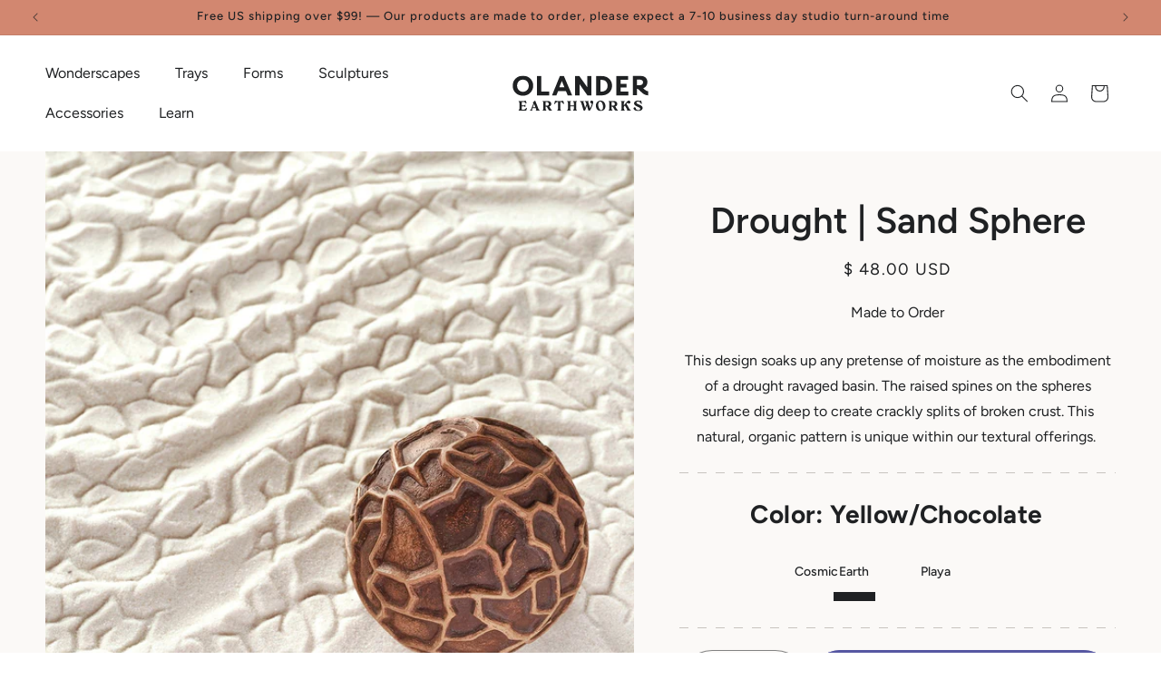

--- FILE ---
content_type: text/css
request_url: https://www.olanderearthworks.com/cdn/shop/t/50/assets/section-footer.css?v=28767799685819537701723736218
body_size: 1553
content:
.footer{overflow:visible;position:relative;z-index:2;background-color:transparent!important;padding-top:140px!important}.footer>div{position:relative;z-index:2}.footer:before{content:"";background-position:top center;background-attachment:local;background-repeat:no-repeat;background-size:100% auto;position:absolute;z-index:1;width:100%;height:100%;top:0;left:0;background-image:url("data:image/svg+xml,%3Csvg width='390' height='997' viewBox='0 0 390 997' fill='none' xmlns='http://www.w3.org/2000/svg'%3E%3Cg clip-path='url(%23clip0_1082_1031)'%3E%3Cmask id='mask0_1082_1031' style='mask-type:luminance' maskUnits='userSpaceOnUse' x='0' y='0' width='390' height='997'%3E%3Cpath d='M390 0H0V997H390V0Z' fill='white'/%3E%3C/mask%3E%3Cg mask='url(%23mask0_1082_1031)'%3E%3Cpath d='M89.9557 42.2303C323.862 -15.5135 567.435 134.896 628.901 426.978C686.589 701.129 534.362 977.717 298.603 1035.05C62.8426 1092.39 -169.125 915.137 -232.609 642.466C-301.955 344.636 -153.667 102.396 89.9557 42.2303Z' fill='%2389B2BF'/%3E%3Cpath d='M92.7697 77.5449C328.53 20.2065 566.363 195.955 623.971 470.121C681.59 744.277 537.167 1013.02 301.407 1070.36C65.6566 1127.71 -172.176 951.936 -229.795 677.78C-287.413 403.625 -142.99 134.883 92.7697 77.5449Z' fill='%23D3DED7'/%3E%3C/g%3E%3C/g%3E%3Cdefs%3E%3CclipPath id='clip0_1082_1031'%3E%3Crect width='390' height='997' fill='white'/%3E%3C/clipPath%3E%3C/defs%3E%3C/svg%3E%0A")}.footer:after{content:"";position:absolute;z-index:-1;width:100%;height:100%;top:0;left:0;background-image:linear-gradient(180deg,var(--prev-color-background) 60%,#D3DED7 40%)}@media screen and (min-width:870px){.footer{padding-top:240px!important}.footer:before{background-image:url("data:image/svg+xml,%3Csvg width='1440' height='669' viewBox='0 0 1440 669' fill='none' xmlns='http://www.w3.org/2000/svg'%3E%3Cg clip-path='url(%23clip0_1082_1024)'%3E%3Cmask id='mask0_1082_1024' style='mask-type:luminance' maskUnits='userSpaceOnUse' x='0' y='0' width='1440' height='669'%3E%3Cpath d='M1440 0H0V669H1440V0Z' fill='white'/%3E%3C/mask%3E%3Cg mask='url(%23mask0_1082_1024)'%3E%3Cpath d='M515.59 43.8142C984.154 -8.30017 1468.79 114.099 1587.11 358.228C1698.16 587.37 1389.48 821.842 917.211 873.645C444.947 925.448 -16.0641 780.34 -138.723 552.53C-272.711 303.702 27.5613 98.1128 515.59 43.8142Z' fill='%2389B2BF'/%3E%3Cpath d='M520.663 73.4032C992.928 21.6 1465.69 165.352 1576.58 394.508C1687.49 623.655 1394.53 851.421 922.266 903.224C450.02 955.037 -22.7404 811.266 -133.65 582.119C-244.559 352.972 48.399 125.206 520.663 73.4032Z' fill='%23D3DED7'/%3E%3C/g%3E%3C/g%3E%3Cdefs%3E%3CclipPath id='clip0_1082_1024'%3E%3Crect width='1440' height='669' fill='white'/%3E%3C/clipPath%3E%3C/defs%3E%3C/svg%3E%0A")}}.footer:not(.color-scheme-1){border-top:none}.footer__content-top{padding-bottom:5rem;display:block}@media screen and (max-width: 869px){.footer .grid{display:block}.footer-block.grid__item{padding:0;margin:4rem 0;width:100%}.footer-block.grid__item:first-child{margin-top:0}.footer__content-top{padding-bottom:3rem;padding-left:calc(4rem / var(--font-body-scale));padding-right:calc(4rem / var(--font-body-scale))}}@media screen and (min-width: 870px){.footer__content-top .grid{row-gap:6rem;margin-bottom:0}}.footer__content-bottom:only-child{border-top:0}.footer__content-bottom-wrapper{display:flex;width:100%}@media screen and (max-width: 869px){.footer__content-bottom{flex-wrap:wrap;padding-top:0;padding-left:0;padding-right:0;row-gap:1.5rem}.footer__content-bottom-wrapper{flex-wrap:wrap;row-gap:1.5rem;justify-content:center}.footer__content-bottom.scroll-trigger.animate--slide-in{animation:none;opacity:1;transform:inherit}}.footer__localization:empty+.footer__column--info{align-items:center}@media screen and (max-width: 869px){.footer__localization:empty+.footer__column{padding-top:1.5rem}}.footer__column{width:100%;align-items:flex-end}.footer__column--info{display:flex;flex-direction:column;justify-content:center;align-items:center;padding-left:2rem;padding-right:2rem}@media screen and (min-width: 870px){.footer__column--info{padding-left:0;padding-right:0;align-items:flex-end}}.footer-block:only-child:last-child{text-align:center;max-width:76rem;margin:0 auto}@media screen and (min-width: 870px){.footer-block{display:block;margin-top:0}}.footer-block:empty{display:none}.footer-block--newsletter{display:flex;align-items:flex-end;margin-top:3rem;gap:1rem}.footer-block--newsletter:only-child{margin-top:0}@media screen and (max-width: 869px){.footer-block.footer-block--menu:only-child{text-align:left}}@media screen and (min-width: 870px){.footer-block--newsletter{flex-wrap:nowrap;justify-content:center}}.footer-block__heading{margin-bottom:2rem;margin-top:0;font-size:calc(var(--font-heading-scale) * 1.6rem)}@media screen and (min-width: 990px){.footer-block__heading{font-size:calc(var(--font-heading-scale) * 1.8rem)}}.footer__list-social:empty,.footer-block--newsletter:empty{display:none}.footer__follow-on-shop{display:flex;text-align:center}.footer__list-social.list-social:only-child{justify-content:center}.footer-block__newsletter{text-align:center;flex-grow:1}.newsletter-form__field-wrapper{max-width:36rem}@media screen and (min-width: 870px){.footer-block__newsletter:not(:only-child){text-align:left;margin-right:auto}.footer-block__newsletter:not(:only-child) .footer__newsletter{justify-content:flex-start;margin:0}.footer-block__newsletter:not(:only-child) .newsletter-form__message--success{left:auto}.footer__follow-on-shop{margin-bottom:.4rem}.footer__follow-on-shop:first-child:not(:last-child){justify-content:flex-start;margin-right:auto;text-align:left}.footer__follow-on-shop:not(:first-child):not(:last-child){justify-content:flex-end;text-align:right}}@media screen and (max-width: 869px){.footer-block--newsletter{display:flex;flex-direction:column;flex:1 1 100%;align-items:center;gap:3rem}.footer__list-social.list-social,.footer__follow-on-shop,.footer-block__newsletter{display:flex;justify-content:center}.footer-block__newsletter{flex-direction:column}}@media screen and (min-width: 870px){.footer-block__newsletter+.footer__list-social{margin-top:0}}.footer__localization{display:flex;flex-direction:row;justify-content:center;align-content:center;flex-wrap:wrap;padding:1rem 1rem 0}.footer__localization:empty{display:none}.footer__localization h2{margin:1rem 1rem .5rem;color:rgba(var(--color-foreground),1)}@media screen and (min-width: 870px){.footer__localization{padding:.4rem 0;justify-content:flex-start}.footer__localization h2{margin:1rem 0 0}}@media screen and (min-width: 870px){.footer__payment{margin-top:1.5rem}}.footer__content-bottom-wrapper--center{justify-content:center}.footer__copyright{text-align:center;margin-top:1.5rem}@media screen and (min-width: 870px){.footer__content-bottom-wrapper:not(.footer__content-bottom-wrapper--center) .footer__copyright{text-align:right}}@keyframes appear-down{0%{opacity:0;margin-top:-1rem}to{opacity:1;margin-top:0}}.footer-block__details-content{margin-bottom:4rem}@media screen and (min-width: 870px){.footer-block__details-content{margin-bottom:0}.footer-block__details-content>p,.footer-block__details-content>li{padding:0}.footer-block:only-child li{display:inline}.footer-block__details-content>li:not(:last-child){margin-right:1.5rem}}.footer-block__details-content .list-menu__item--link,.copyright__content a{color:rgba(var(--color-foreground),1)}.footer-block__details-content .list-menu__item--active{transition:text-decoration-thickness var(--duration-short) ease;color:rgb(var(--color-foreground))}@media screen and (min-width: 870px){.footer-block__details-content .list-menu__item--link:hover,.copyright__content a:hover{color:rgb(var(--color-foreground));text-decoration:underline;text-underline-offset:.3rem}.footer-block__details-content .list-menu__item--active:hover{text-decoration-thickness:.2rem}}@media screen and (max-width: 989px){.footer-block__details-content .list-menu__item--link{padding-top:1rem;padding-bottom:1rem}}@media screen and (min-width: 870px){.footer-block__details-content .list-menu__item--link{display:inline-block}.footer-block__details-content>:first-child .list-menu__item--link{padding-top:0}}.footer-block-image{display:flex;flex-flow:row wrap}.footer-block-image p{width:100%}@media screen and (max-width:869px){.footer-block-image p{text-align:center}.footer-block-image{justify-content:center}}.footer-block-image.left{justify-content:flex-start}.footer-block-image.center{justify-content:center}.footer-block-image.right{justify-content:flex-end}@media screen and (max-width: 869px){.footer-block-image,.footer-block-image.left,.footer-block-image.center,.footer-block-image.right{justify-content:center}}.footer-block__image-wrapper{margin-bottom:2rem;overflow:hidden!important}.footer-block__image-wrapper img{display:block;height:auto;max-width:100%}.footer-block__brand-info{text-align:left}.footer-block:only-child .footer-block__brand-info{text-align:center}.footer-block:only-child>.footer-block__brand-info>.footer-block__image-wrapper{margin-left:auto;margin-right:auto}.footer-block-image>img,.footer-block__brand-info>img{height:auto}.footer-block:only-child .footer-block__brand-info .footer__list-social.list-social{justify-content:center}.footer-block__brand-info .footer__list-social.list-social{justify-content:flex-start;margin-left:-1.3rem;margin-right:-1.3rem}.footer-block__details-content .placeholder-svg{max-width:20rem}.copyright__content{font-size:1.1rem}.copyright__content a{color:currentColor;text-decoration:none}.policies{display:inline}.policies li{display:inline-flex;justify-content:center;align-items:center}.policies li:before{content:"\b7";padding:0 .8rem}.policies li a{padding:.6rem 0;display:block}@media screen and (min-width: 870px){.policies li a{padding:0}}@keyframes animateLocalization{0%{opacity:0;transform:translateY(0)}to{opacity:1;transform:translateY(-1rem)}}@supports not (inset: 10px){@media screen and (max-width: 869px){.footer .grid{margin-left:0}}@media screen and (min-width: 870px){.footer__content-top .grid{margin-left:-3rem}.footer__content-top .grid__item{padding-left:3rem}}}
/*# sourceMappingURL=/cdn/shop/t/50/assets/section-footer.css.map?v=28767799685819537701723736218 */


--- FILE ---
content_type: image/svg+xml
request_url: https://www.olanderearthworks.com/cdn/shop/files/Frame_288.svg?v=1723482077&width=100
body_size: 440
content:
<svg xmlns="http://www.w3.org/2000/svg" fill="none" viewBox="0 0 127 80" height="80" width="127">
<g id="Frame 288">
<g id="Group 11">
<path fill="#AFD1DB" d="M45.0972 7.98906C49.9487 8.70344 54.1131 11.5571 57.1474 15.4104C60.3763 19.5108 62.7576 24.4415 62.1338 29.6242C61.4816 35.0433 58.3981 40.0263 53.8259 43.0058C49.3911 45.8958 43.7284 46.4757 38.6716 44.9134C34.1306 43.5104 31.4372 39.3117 28.8861 35.3006C26.4998 31.5488 24.274 27.5441 24.817 23.1303C25.3844 18.5179 28.0691 14.4566 31.7924 11.6768C35.6265 8.81431 40.3643 7.29213 45.0972 7.98906Z" clip-rule="evenodd" fill-rule="evenodd" id="Vector"></path>
<path fill="black" d="M104.808 22.6071L101.506 20.8571L101.302 20.7771L94.9515 19.0271C94.8705 19.0175 94.7887 19.0175 94.7077 19.0271L84.5464 18.7771C84.4489 18.7599 84.3491 18.7599 84.2517 18.7771L76.9152 20.7771L71.4993 22.0471L64.0307 24.4871H50.2215V22.9871C50.2207 22.823 50.1788 22.6615 50.0996 22.5171L48.3214 19.2671C48.1988 19.0454 47.9955 18.8775 47.7523 18.7971L42.4177 17.0471C42.3128 17.0132 42.2029 16.9963 42.0925 16.9971H38.028C37.8288 16.9986 37.6344 17.0577 37.4691 17.1671L35.1828 18.6671C35.0661 18.7445 34.967 18.8449 34.8918 18.9619C34.8166 19.079 34.7669 19.2102 34.7459 19.3471L33.9838 24.0971C33.9791 24.1503 33.9791 24.2039 33.9838 24.2571V36.1571L32.7238 43.8571L31.7077 51.2571L28.6593 59.5571L27.6431 62.4171C27.5786 62.6155 27.5786 62.8287 27.6431 63.0271L29.1369 67.9671V72.4871C29.1371 72.6483 29.177 72.8071 29.2531 72.9499C29.3292 73.0926 29.4392 73.2152 29.5738 73.3071L32.8762 75.5571C33.0461 75.6738 33.2482 75.7366 33.4554 75.7371H85.0951L102.623 74.4871C102.88 74.4694 103.121 74.3562 103.296 74.1706C103.472 73.9849 103.569 73.7406 103.568 73.4871L103.314 62.9571L103.06 54.6071L104.076 50.9971C104.119 50.8331 104.119 50.6611 104.076 50.4971L102.552 44.4971C102.52 44.3669 102.461 44.2445 102.379 44.1371L101.058 42.4071V39.7371L103.731 34.8971C103.765 34.8335 103.792 34.7665 103.812 34.6971L105.347 29.4871C105.36 29.3942 105.36 29.3 105.347 29.2071V23.4871C105.346 23.3062 105.296 23.1288 105.201 22.9738C105.106 22.8189 104.97 22.6921 104.808 22.6071ZM103.314 29.0971L101.861 34.0471L99.1177 39.0471C99.0368 39.1945 98.9949 39.3596 98.9957 39.5271V42.7771C98.9957 42.9935 99.067 43.204 99.1989 43.3771L100.601 45.2171L102.014 50.7671L101.069 54.2671C101.054 54.3633 101.054 54.4609 101.069 54.5571L101.556 72.5571L85.0239 73.7371H33.7704L31.1691 71.9671V67.8171C31.1825 67.7242 31.1825 67.63 31.1691 67.5371L29.7364 62.7671L33.6891 51.8271C33.6959 51.7606 33.6959 51.6936 33.6891 51.6271L34.7052 44.1571L35.9754 36.4071C35.9797 36.3538 35.9797 36.3003 35.9754 36.2471V24.3171L36.6562 20.0771L38.3125 18.9871H41.9096L46.7057 20.5571L48.1689 23.2371V25.4871C48.1689 25.7523 48.276 26.0067 48.4666 26.1942C48.6571 26.3817 48.9156 26.4871 49.1851 26.4871H64.1933C64.3037 26.4879 64.4136 26.471 64.5185 26.4371L72.0581 23.9571L77.4233 22.6971L84.648 20.6971L94.5349 20.9371L100.632 22.6271L103.314 24.0871V29.0971Z" id="Vector_2"></path>
</g>
</g>
</svg>
